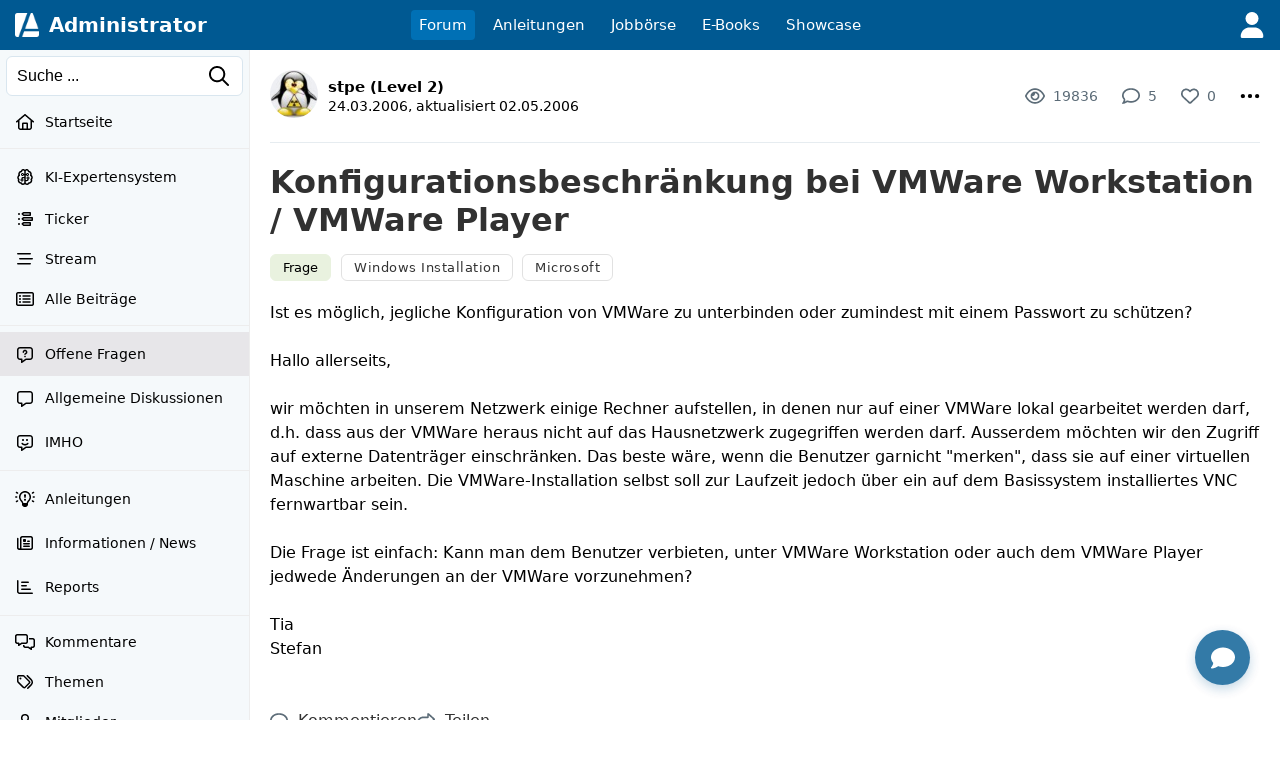

--- FILE ---
content_type: text/html; charset=utf-8
request_url: https://www.google.com/recaptcha/api2/aframe
body_size: 267
content:
<!DOCTYPE HTML><html><head><meta http-equiv="content-type" content="text/html; charset=UTF-8"></head><body><script nonce="Uz3ovREDtktcPS9VuTPqUg">/** Anti-fraud and anti-abuse applications only. See google.com/recaptcha */ try{var clients={'sodar':'https://pagead2.googlesyndication.com/pagead/sodar?'};window.addEventListener("message",function(a){try{if(a.source===window.parent){var b=JSON.parse(a.data);var c=clients[b['id']];if(c){var d=document.createElement('img');d.src=c+b['params']+'&rc='+(localStorage.getItem("rc::a")?sessionStorage.getItem("rc::b"):"");window.document.body.appendChild(d);sessionStorage.setItem("rc::e",parseInt(sessionStorage.getItem("rc::e")||0)+1);localStorage.setItem("rc::h",'1769119234221');}}}catch(b){}});window.parent.postMessage("_grecaptcha_ready", "*");}catch(b){}</script></body></html>

--- FILE ---
content_type: application/javascript; charset=utf-8
request_url: https://fundingchoicesmessages.google.com/f/AGSKWxUioXbE1twOkHyt0DrHQewH7XYh4oWuyRluRjPhGP2r5bpjf9oL9EtnO-0x5tCC1ySYGKEu5trdxoouOpdUF614nVMx7C6XuE9pBnoWLp_8H_XUz6o51snP4RzJ-rTMCEsm1FeSRf1bt0xIFNZ4-FQ9ZJRh4yOO0-2qY6_phGj58tJH25ydsixGSQfZ/_/ajax-advert./ad2010./ad_configuration.-adblack-_ad_top_
body_size: -1288
content:
window['f7490b78-2592-4ceb-91bc-b9bbccf34237'] = true;